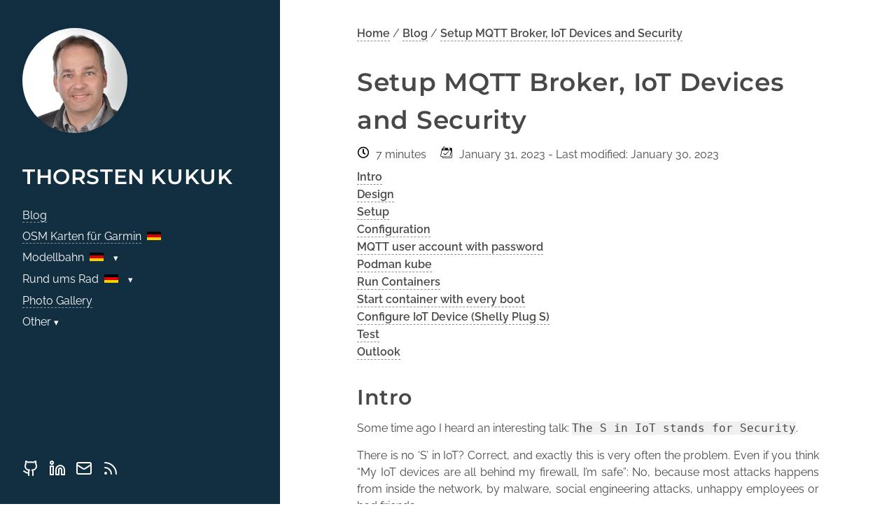

--- FILE ---
content_type: text/html
request_url: https://www.thkukuk.de/blog/mqtt-broker/
body_size: 46550
content:
<!DOCTYPE html>
<html lang='en-US'>
<head>
  <title>Setup MQTT Broker, IoT Devices and Security - Thorsten Kukuk</title>
  <link rel='canonical' href='https://www.thkukuk.de/blog/mqtt-broker/'>
  <meta charset='utf-8'>
  <meta name='viewport' content='width=device-width, initial-scale=1'>
  <meta name='description' content='In this blog I will explain how to setup a MQTT Broker in a secure way, so that IoT devices can subscribe to it and publish their sensor data.'>
  <meta name='author' content="Thorsten Kukuk">
  <link rel="shortcut icon" href="/favicon.ico" type="image/x-icon">
  <link rel="icon" href="/favicon.ico" type="image/x-icon">

  <meta name="generator" content="Hugo 0.152.1">

  <link rel="stylesheet" href="/assets/css/pure.min.78952ee5dd9276ac4340820272c9abb298d664cb5896e3aa988d11a822f36db9.css" integrity="sha256-eJUu5d2SdqxDQIICcsmrspjWZMtYluOqmI0RqCLzbbk=" media="screen">
  <link rel="stylesheet" href="/assets/css/custom-pure.min.2e5bbb945b623e3ab9ba6fbfe18be2c76762c5fa27a34138295d750b1bf294e7.css" integrity="sha256-Llu7lFtiPjq5um&#43;/4Yvix2dixfono0E4KV11CxvylOc=" media="screen">


  <link rel="stylesheet" href="/assets/css/figure.css" media="screen">


  
<link rel="preload" as="font" href="/assets/fonts/montserrat-v25-latin-regular.woff2" type="font/woff2" crossorigin="anonymous">
<link rel="preload" as="font" href="/assets/fonts/montserrat-v25-latin-regular.woff" type="font/woff" crossorigin="anonymous">
<link rel="preload" as="font" href="/assets/fonts/montserrat-v25-latin-500.woff2" type="font/woff2" crossorigin="anonymous">
<link rel="preload" as="font" href="/assets/fonts/montserrat-v25-latin-500.woff" type="font/woff" crossorigin="anonymous">
<link rel="preload" as="font" href="/assets/fonts/montserrat-v25-latin-600.woff2" type="font/woff2" crossorigin="anonymous">
<link rel="preload" as="font" href="/assets/fonts/montserrat-v25-latin-600.woff" type="font/woff" crossorigin="anonymous">
<link rel="preload" as="font" href="/assets/fonts/raleway-v28-latin-regular.woff2" type="font/woff2" crossorigin="anonymous">
<link rel="preload" as="font" href="/assets/fonts/raleway-v28-latin-regular.woff" type="font/woff" crossorigin="anonymous">
<link rel="preload" as="font" href="/assets/fonts/raleway-v28-latin-600.woff2" type="font/woff2" crossorigin="anonymous">
<link rel="preload" as="font" href="/assets/fonts/raleway-v28-latin-600.woff" type="font/woff" crossorigin="anonymous">
<link rel="preload" as="font" href="/assets/fonts/raleway-v28-latin-italic.woff2" type="font/woff2" crossorigin="anonymous">
<link rel="preload" as="font" href="/assets/fonts/raleway-v28-latin-italic.woff" type="font/woff" crossorigin="anonymous">

<style type="text/css" media="screen">
 
@font-face {
  font-family: 'Montserrat';
  font-style: normal;
  font-weight: 400;
  src: local(''),
       url('/assets/fonts/montserrat-v25-latin-regular.woff2') format('woff2'),  
       url('/assets/fonts/montserrat-v25-latin-regular.woff') format('woff');  
  font-display: swap;
}
 
@font-face {
  font-family: 'Montserrat';
  font-style: normal;
  font-weight: 500;
  src: local(''),
       url('/assets/fonts/montserrat-v25-latin-500.woff2') format('woff2'),  
       url('/assets/fonts/montserrat-v25-latin-500.woff') format('woff');  
  font-display: swap;
}
 
@font-face {
  font-family: 'Montserrat';
  font-style: normal;
  font-weight: 600;
  src: local(''),
       url('/assets/fonts/montserrat-v25-latin-600.woff2') format('woff2'),  
       url('/assets/fonts/montserrat-v25-latin-600.woff') format('woff');  
  font-display: swap;
}

 
@font-face {
  font-family: 'Raleway';
  font-style: normal;
  font-weight: 400;
  src: local(''),
       url('/assets/fonts/raleway-v28-latin-regular.woff2') format('woff2'),  
       url('/assets/fonts/raleway-v28-latin-regular.woff') format('woff');  
  font-display: swap;
}
 
@font-face {
  font-family: 'Raleway';
  font-style: normal;
  font-weight: 600;
  src: local(''),
       url('/assets/fonts/raleway-v28-latin-600.woff2') format('woff2'),  
       url('/assets/fonts/raleway-v28-latin-600.woff') format('woff');  
  font-display: swap;
}
 
@font-face {
  font-family: 'Raleway';
  font-style: italic;
  font-weight: 400;
  src: local(''),
       url('/assets/fonts/raleway-v28-latin-italic.woff2') format('woff2'),  
       url('/assets/fonts/raleway-v28-latin-italic.woff') format('woff');  
  font-display: swap;
}
</style>

  <meta property="og:url" content="https://www.thkukuk.de/blog/mqtt-broker/">
  <meta property="og:site_name" content="Thorsten Kukuk">
  <meta property="og:title" content="Setup MQTT Broker, IoT Devices and Security">
  <meta property="og:description" content="In this blog I will explain how to setup a MQTT Broker in a secure way, so that IoT devices can subscribe to it and publish their sensor data.">
  <meta property="og:locale" content="en_US">
  <meta property="og:type" content="article">
    <meta property="article:section" content="blog">
    <meta property="article:published_time" content="2023-01-31T17:12:34+01:00">
    <meta property="article:modified_time" content="2023-01-30T14:39:05+01:00">
    <meta property="article:tag" content="MQTT">
    <meta property="article:tag" content="Container">
    <meta property="article:tag" content="IoT">
    <meta property="article:tag" content="Security">
    <meta property="article:tag" content="Podman">
    <meta property="article:tag" content="MicroOS">

  
  <meta itemprop="name" content="Setup MQTT Broker, IoT Devices and Security">
  <meta itemprop="description" content="In this blog I will explain how to setup a MQTT Broker in a secure way, so that IoT devices can subscribe to it and publish their sensor data.">
  <meta itemprop="datePublished" content="2023-01-31T17:12:34+01:00">
  <meta itemprop="dateModified" content="2023-01-30T14:39:05+01:00">
  <meta itemprop="wordCount" content="1486">
  <meta itemprop="keywords" content="MQTT,Container,IoT,Security,Podman,MicroOS,Linux">
</head>
<body>
  <div id="layout" class="pure-g">
    <div id="nav" class="pure-u">
  <div class="hamburger" onclick="toggleMenu(this)">
    <div class="bar1"></div>
    <div class="bar2"></div>
    <div class="bar3"></div>
  </div>

  <div class="nav-inner">
    <div class="pure-menu">
      <div class="pure-menu-heading">
        <a href="/"><img src='/images/Kukuk-Portrait-256x256.webp' alt="Profile Thorsten Kukuk" class="rounded-logo"></a>
        <h2>Thorsten Kukuk</h2></div>

      <ul class="pure-menu-list">
      
        <li class="pure-menu-item">
        
          <a href="/blog/" class="pure-menu-link">Blog</a>
          
        
        </li>
      
        <li class="pure-menu-item">
        
          <a href="/osm/" class="pure-menu-link">OSM Karten für Garmin</a>
          
            <span class="icon">&nbsp;<svg xmlns="http://www.w3.org/2000/svg" width="20" height="12" viewBox="0 0 5 3">
	<desc>Flag of Germany</desc>
        <!-- black_stripe, red_strip, gold_stripe -->
	<rect width="5" height="3" y="0" x="0" fill="#000"/>
	<rect width="5" height="2" y="1" x="0" fill="#D00"/>
	<rect width="5" height="1" y="2" x="0" fill="#FFCE00"/>
</svg>
</span>
          
        
        </li>
      
        <li class="pure-menu-item">
        
          <div class="pure-menu-link dropdown-btn">Modellbahn
          
            <span class="icon">&nbsp;<svg xmlns="http://www.w3.org/2000/svg" width="20" height="12" viewBox="0 0 5 3">
	<desc>Flag of Germany</desc>
        <!-- black_stripe, red_strip, gold_stripe -->
	<rect width="5" height="3" y="0" x="0" fill="#000"/>
	<rect width="5" height="2" y="1" x="0" fill="#D00"/>
	<rect width="5" height="1" y="2" x="0" fill="#FFCE00"/>
</svg>
</span>
          
          </div>
          <ul class="dropdown-container">
            
            <li class="pure-menu-item">
              <a href="/Modellbahn/Galerie/" class="pure-menu-link">Galerie</a>
              
            </li>
            
            <li class="pure-menu-item">
              <a href="/Modellbahn/CS3-Icons/" class="pure-menu-link">Icons für die Central Station 3 (CS3)</a>
              
            </li>
            
            <li class="pure-menu-item">
              <a href="/Modellbahn/CS2-Icons/" class="pure-menu-link">Icons für die Central Station 2 (CS2)</a>
              
            </li>
            
            <li class="pure-menu-item">
              <a href="/Modellbahn/Gleisplaene/" class="pure-menu-link">Gleispläne</a>
              
            </li>
            
            <li class="pure-menu-item">
              <a href="/Modellbahn/doc/" class="pure-menu-link">Berichte</a>
              
            </li>
            
          </ul>
	
        </li>
      
        <li class="pure-menu-item">
        
          <div class="pure-menu-link dropdown-btn">Rund ums Rad
          
            <span class="icon">&nbsp;<svg xmlns="http://www.w3.org/2000/svg" width="20" height="12" viewBox="0 0 5 3">
	<desc>Flag of Germany</desc>
        <!-- black_stripe, red_strip, gold_stripe -->
	<rect width="5" height="3" y="0" x="0" fill="#000"/>
	<rect width="5" height="2" y="1" x="0" fill="#D00"/>
	<rect width="5" height="1" y="2" x="0" fill="#FFCE00"/>
</svg>
</span>
          
          </div>
          <ul class="dropdown-container">
            
            <li class="pure-menu-item">
              <a href="/bicycle/Radfahren_in_Fuerth/" class="pure-menu-link">Radfahren in Fürth</a>
              
            </li>
            
            <li class="pure-menu-item">
              <a href="/RVK-Fuerth/" class="pure-menu-link">RVK Fürth</a>
              
            </li>
            
          </ul>
	
        </li>
      
        <li class="pure-menu-item">
        
          <a href="/gallery/" class="pure-menu-link">Photo Gallery</a>
          
        
        </li>
      
        <li class="pure-menu-item">
        
          <div class="pure-menu-link dropdown-btn">Other
          
          </div>
          <ul class="dropdown-container">
            
            <li class="pure-menu-item">
              <a href="/recipes/" class="pure-menu-link">Recipes</a>
              
            </li>
            
            <li class="pure-menu-item">
              <a href="/archive/" class="pure-menu-link">Archive</a>
              
            </li>
            
          </ul>
	
        </li>
      
      </ul>
      <div class="pure-menu-footer">
        <div class="socials">
        
  
    <a href="https://github.com/thkukuk" class="social-link" target="_blank" rel="noopener" >
      <div class="icon">
        
        <span><svg
  xmlns="http://www.w3.org/2000/svg"
  width="24"
  height="24"
  viewBox="0 0 24 24"
  fill="none"
  stroke="currentColor"
  stroke-width="2"
  stroke-linecap="round"
  stroke-linejoin="round"
>
  <path d="M15 22v-4a4.8 4.8 0 0 0-1-3.5c3 0 6-2 6-5.5.08-1.25-.27-2.48-1-3.5.28-1.15.28-2.35 0-3.5 0 0-1 0-3 1.5-2.64-.5-5.36-.5-8 0C6 2 5 2 5 2c-.3 1.15-.3 2.35 0 3.5A5.403 5.403 0 0 0 4 9c0 3.5 3 5.5 6 5.5-.39.49-.68 1.05-.85 1.65-.17.6-.22 1.23-.15 1.85v4" />
  <path d="M9 18c-4.51 2-5-2-7-2" />
</svg>
</span>
        
      </div>
    </a>
  

  
    <a href="https://www.linkedin.com/in/thorsten-kukuk/" class="social-link" target="_blank" rel="noopener" >
      <div class="icon">
        
        <span><svg
  xmlns="http://www.w3.org/2000/svg"
  width="24"
  height="24"
  viewBox="0 0 24 24"
  fill="none"
  stroke="currentColor"
  stroke-width="2"
  stroke-linecap="round"
  stroke-linejoin="round"
>
  <path d="M16 8a6 6 0 0 1 6 6v7h-4v-7a2 2 0 0 0-2-2 2 2 0 0 0-2 2v7h-4v-7a6 6 0 0 1 6-6z" />
  <rect x="2" y="9" width="4" height="12" />
  <circle cx="4" cy="4" r="2" />
</svg>
</span>
        
      </div>
    </a>
  

  
    <a href="mailto:kukuk@thkukuk.de" class="social-link" target="_blank" rel="noopener" >
      <div class="icon">
        
        <span><svg
  xmlns="http://www.w3.org/2000/svg"
  width="24"
  height="24"
  viewBox="0 0 24 24"
  fill="none"
  stroke="currentColor"
  stroke-width="2"
  stroke-linecap="round"
  stroke-linejoin="round"
>
  <rect x="2" y="4" width="20" height="16" rx="2" />
  <path d="m22 7-8.97 5.7a1.94 1.94 0 0 1-2.06 0L2 7" />
</svg>
</span>
        
      </div>
    </a>
  

  
    <a href="/index.xml" class="social-link" target="_blank" rel="noopener" >
      <div class="icon">
        
        <span><svg
  xmlns="http://www.w3.org/2000/svg"
  width="24"
  height="24"
  viewBox="0 0 24 24"
  fill="none"
  stroke="currentColor"
  stroke-width="2"
  stroke-linecap="round"
  stroke-linejoin="round"
>
  <path d="M4 11a9 9 0 0 1 9 9" />
  <path d="M4 4a16 16 0 0 1 16 16" />
  <circle cx="5" cy="19" r="1" />
</svg>
</span>
        
      </div>
    </a>
  


        </div>
      </div>
    </div> 
  </div> 
</div> 

<script>
      function toggleClass(element, className) {
        var classes = element.className.split(/\s+/);
        var length = classes.length;
        var i = 0;

        for (; i < length; i++) {
            if (classes[i] === className) {
                classes.splice(i, 1);
                break;
            }
        }
        
        if (length === classes.length) {
            classes.push(className);
        }

        element.className = classes.join(' ');
      }

      function toggleMenu(x) {
        x.classList.toggle("change");

        var active = 'active';
        var menu = document.getElementById('nav');

        toggleClass(menu, active);
      }
</script>


<script type="text/javascript">

var dropdown = document.getElementsByClassName("dropdown-btn");
var i;

for (i = 0; i < dropdown.length; i++) {
  dropdown[i].addEventListener("click", function() {
    this.classList.toggle("active");
    var dropdownContent = this.nextElementSibling;
    if (dropdownContent.style.display === "block") {
      dropdownContent.style.display = "none";
    } else {
      dropdownContent.style.display = "block";
    }
  });
}
</script>

    <div class="pure-u-1-24 pure-u-xl-3-24"></div>
    <div class="pure-u-11-12 pure-u-xl-18-24">
      <div class="breadcrumb">
        
      <span>
        <a href="/">Home</a> / 
      </span>
      <span>
        <a href="/blog/">Blog</a> / 
      </span>
      <span class="active">
        <a href="/blog/mqtt-broker/">Setup MQTT Broker, IoT Devices and Security</a>
      </span>
      </div>
      <main id="content" class="blog">


<h1>Setup MQTT Broker, IoT Devices and Security</h1>
<div class="reading-time">
  <div class="icon">
  <svg width="18px" height="18px" viewBox="0 0 115 115" xmlns="http://www.w3.org/2000/svg" aria-hidden="true" role="img">
  <path d="M57.5 11C29.05 11 6 34.05 6 62.5S29.05 114 57.5 114 109 90.95 109 62.5 85.95 11 57.5 11zm0 93.032c-22.947 0-41.532-18.585-41.532-41.532 0-22.947 18.585-41.532 41.532-41.532 22.947 0 41.532 18.585 41.532 41.532 0 22.947-18.585 41.532-41.532 41.532zm12.833-21.68L52.703 69.54a2.508 2.508 0 0 1-1.018-2.015V33.427a2.5 2.5 0 0 1 2.492-2.492h6.646a2.5 2.5 0 0 1 2.492 2.492v29.426l13.871 10.092c1.122.81 1.35 2.368.54 3.49l-3.904 5.377a2.51 2.51 0 0 1-3.489.54z"/>
  </svg>
</div>

  <span>7 minutes</span>
</div><div class="published-date">
  <div class="icon">
  <svg width="18px" height="18px" viewBox="0 0 115 115" xmlns="http://www.w3.org/2000/svg" aria-hidden="true" role="img">
  <path d="M77.577 51.23a1.807 1.807 0 0 0-2.2.342l-27.562 27.79a1.807 1.807 0 0 1-2.2.342l-14.008-9.702a1.807 1.807 0 0 0-2.2.342l-1.952 1.968c-.287.22-.456.568-.455.936.001.37.172.716.46.934L45.637 86.77a1.807 1.807 0 0 0 2.2-.342l31.709-31.97c.287-.22.456-.567.455-.936a1.175 1.175 0 0 0-.46-.933l-1.963-1.36z"/>
  <path d="M97.304 20H80.512c-.041.34-.063.683-.064 1.026a5.986 5.986 0 0 0 1.256 4.1c.054.003.103.02.157.025a4.881 4.881 0 0 1 1.865-.025c3.05.562 4.984 3.907 4.32 7.47-.666 3.563-3.678 5.996-6.728 5.433a4.932 4.932 0 0 1-2.437-1.258c-6.018-1.378-10.445-7.795-10.445-15.745 0-.347.023-.685.04-1.026H34.579c-.041.34-.063.683-.064 1.026a5.986 5.986 0 0 0 1.256 4.1c.054.003.103.02.157.025a4.881 4.881 0 0 1 1.865-.025c3.05.562 4.984 3.907 4.32 7.47-.666 3.563-3.678 5.996-6.728 5.433a4.932 4.932 0 0 1-2.437-1.258c-6.018-1.378-10.445-7.795-10.445-15.745 0-.22.019-.434.025-.652a9.788 9.788 0 0 0-5.697 4.471 9.683 9.683 0 0 0-2.65 4.764L1.158 92.871c-.965 4.689 2.6 8.503 7.948 8.503h6.334v2.673c-.077 5.41 4.263 9.861 9.705 9.953h72.16c5.438-.095 9.774-4.546 9.694-9.953V29.953c.08-5.407-4.256-9.858-9.695-9.953zM10.078 96.653c-2.378 0-3.964-1.697-3.535-3.782L16.637 43.84h80.787L87.331 92.871a5.254 5.254 0 0 1-5.091 3.782H10.078zm91.535 7.394c.036 2.403-1.891 4.382-4.308 4.424h-72.16c-2.42-.04-4.352-2.018-4.32-4.424v-2.673h60.443c5.348 0 10.484-3.814 11.449-8.503l8.897-43.215v54.391z"/>
  <path d="M34.814 33c1.243 0 2.251-1.057 2.251-2.36 0-1.305-1.008-2.362-2.25-2.362-2.04 0-4.313-3.194-4.313-7.778s2.272-7.778 4.312-7.778c1.227 0 2.536 1.163 3.386 3.084H43C41.716 11.19 38.578 8 34.814 8 29.871 8 26 13.49 26 20.5c0 7.009 3.871 12.5 8.814 12.5z"/>
  </svg>
</div>

  <span>January 31, 2023</span>
    <span>- Last modified: January 30, 2023</span>
  </div>
<nav id="TableOfContents">
  <ul>
    <li><a href="#intro">Intro</a></li>
    <li><a href="#design">Design</a></li>
    <li><a href="#setup">Setup</a></li>
    <li><a href="#configuration">Configuration</a></li>
    <li><a href="#mqtt-user-account-with-password">MQTT user account with password</a></li>
    <li><a href="#podman-kube">Podman kube</a></li>
    <li><a href="#run-containers">Run Containers</a></li>
    <li><a href="#start-container-with-every-boot">Start container with every boot</a></li>
    <li><a href="#configure-iot-device-shelly-plug-s">Configure IoT Device (Shelly Plug S)</a></li>
    <li><a href="#test">Test</a></li>
    <li><a href="#outlook">Outlook</a></li>
  </ul>
</nav><h2 id="intro">Intro</h2>
<p>Some time ago I heard an interesting talk: <code>The S in IoT stands for Security</code>.</p>
<p>There is no &lsquo;S&rsquo; in IoT? Correct, and exactly this is very often the problem. Even if you think &ldquo;My IoT devices are all behind my firewall, I&rsquo;m safe&rdquo;: No, because most attacks happens from inside the network, by malware, social engineering attacks, unhappy employees or bad friends, &hellip;</p>
<p>So my goal is, to setup my MQTT broker which is as safe as possible. So you need to authenticate the client to publish or subscribe to topics. And of course we don&rsquo;t want that the password is transferred in plaintext over the network, so we provide TLS encryption.</p>
<p>Knowing about the problem, that most of my IoT devices are not able to use TLS 😒 (especially my Shelly devices), the challenge is to setup the MQTT broker in a way that it works with TLS and without. And additional it is necessary to put this IoT devices into a separate network, where nobody else has access too.</p>
<h2 id="design">Design</h2>
<p>In the last blog I talked already how to setup <a href="../prometheus_grafana/" >Prometheus &amp; Grafana</a>

 as containers, now I need a MQTT broker, since Prometheus is not able to scrape most of my IoT devices. Again, the MQTT broker should run in a container like Prometheus and Grafana, managed by <a href="https://manpages.opensuse.org/podman-kube.1" target="_blank" >podman kube</a>

 and run of course on <a href="https://microos.opensuse.org/" target="_blank" >openSUSE MicroOS</a>

.</p>
<p>So the big picture is, depending on the device:</p>
<ul>
<li>IoT device sends data to the MQTT Broker
<ul>
<li>a process collects the messages and exports them as metrics for <a href="https://prometheus.io/" target="_blank" >Prometheus</a>

</li>
<li>a process collects the messages and stores them in a timeseries database like <a href="https://en.wikipedia.org/wiki/InfluxDB" target="_blank" >InfluxDB</a>

</li>
</ul>
</li>
<li><a href="https://grafana.com/" target="_blank" >Grafana</a>

 uses Prometheus and InfluxDB as datasources</li>
</ul>
<p>Why Prometheus and InfluxDB? Many of my devices send only a new MQTT message with new values, if the difference to the old value is big enough. This can take several hours (or even days), something where I have big problems to handle that with Prometheus, which scrapes the metrics in a regular interval. In my experience, InfluxDB is also better suited if you want to measure the power created by our balcony power plant.</p>
<h2 id="setup">Setup</h2>
<p>I used <a href="https://mosquitto.org/" target="_blank" >Mosquitto</a>

 as MQTT Broker. The mosquitto process does not run as root, but a special user in the container, like we had already with Grafana. So let&rsquo;s create a system user for this user ID, so that it does not come to a clash and somebody else is allowed to read and modify the MQTT data:</p>
<div class="highlight"><pre tabindex="0" style="background-color:#f0f0f0;-moz-tab-size:4;-o-tab-size:4;tab-size:4;"><code class="language-bash" data-lang="bash"><span style="display:flex;"><span>useradd -u <span style="color:#40a070">1883</span> -r mqtt -d /srv/mosquitto</span></span></code></pre></div>
<p>For the certificate I use <a href="https://letsencrypt.org/" target="_blank" >Let&rsquo;s Encrypt</a>

, since I had already one for the machine. Not using a self signed certificate has the advantage, that the possibility that an IoT device will accept it is much higher. Else you need to teach the IoT device about your own key so that it trust it.</p>
<p>My directroy structure looks like:
<div class="highlight"><pre tabindex="0" style="background-color:#f0f0f0;-moz-tab-size:4;-o-tab-size:4;tab-size:4;"><code class="language-plaintext" data-lang="plaintext"><span style="display:flex;"><span>/srv/
</span></span><span style="display:flex;"><span>  ├── mosquitto/config -&gt; for configuration and password file
</span></span><span style="display:flex;"><span>  ├── mosquitto/data/ -&gt; for the persistent data
</span></span><span style="display:flex;"><span>  ├── mosquitto/log/ -&gt; for the log files
</span></span><span style="display:flex;"><span>  └── certbot/... -&gt; for the certificate</span></span></code></pre></div></p>
<h2 id="configuration">Configuration</h2>
<p>My mosquitto configuration file <code>/srv/mosquitto/config/mosquitto.conf</code> looks like:</p>
<div class="highlight"><pre tabindex="0" style="background-color:#f0f0f0;-moz-tab-size:4;-o-tab-size:4;tab-size:4;"><code class="language-plaintext" data-lang="plaintext"><span style="display:flex;"><span>listener 1883
</span></span><span style="display:flex;"><span>
</span></span><span style="display:flex;"><span>listener 8883
</span></span><span style="display:flex;"><span>certfile /mosquitto/certs/live/mqtt.example.com/cert.pem
</span></span><span style="display:flex;"><span>keyfile /mosquitto/certs/live/mqtt.example.com/privkey.pem
</span></span><span style="display:flex;"><span>cafile /mosquitto/certs/live/mqtt.example.com/fullchain.pem
</span></span><span style="display:flex;"><span>
</span></span><span style="display:flex;"><span>persistence true
</span></span><span style="display:flex;"><span>persistence_location /mosquitto/data
</span></span><span style="display:flex;"><span>
</span></span><span style="display:flex;"><span>log_dest stdout
</span></span><span style="display:flex;"><span>log_dest file /mosquitto/log/mosquitto.log
</span></span><span style="display:flex;"><span>
</span></span><span style="display:flex;"><span>connection_messages true
</span></span><span style="display:flex;"><span>log_timestamp true
</span></span><span style="display:flex;"><span>
</span></span><span style="display:flex;"><span>password_file /mosquitto/config/password.txt</span></span></code></pre></div>
<p>It&rsquo;s good to know, that the main directory of mosquitto inside the container is <code>/mosquitto</code>, so everything is mapped into subdirectories of that directory.</p>
<p>At first we listen to port <code>1883</code>. This is the default port for unencrypted connections. <code>8883</code> is the standard port for TLS encrypted connections. So we need to specify, where to find the certificate to use for this. In my case, everything for this is stored in <code>/srv/ceertbot/etc</code>, so I mount this directory inside the container on <code>/mosquitto/certs</code>.</p>
<p>As I don&rsquo;t want to loose data if I restart the container or reboot the server, I set <code>persistence</code> to true, which means all connection, subscription and message data will be written to the disk at the location specified by <code>persistence_location</code>.</p>
<p>The log messages are printed on stdout and in a log file, which can be found on disk in <code>/srv/mosquitto/log</code>.</p>
<p>To have an overview, who connects to the server, connections are logged, too.</p>
<p>The last entry is the password file.</p>
<h2 id="mqtt-user-account-with-password">MQTT user account with password</h2>
<p>The MQTT broker should be configured to require client authentication via username and password, so that not everybody can connect to it. The username and password combination is transmitted in <strong>clear text</strong>, that&rsquo;s why it is so important to secure the connection with TLS (see above).</p>
<p>However having username/password authentication does provide an easy way of restricting access to the broker.</p>
<p>The username can also be used in restricting access to topics using an ACL (Access control list). For this reason it is important to not only generate one username/password pair, but devide your MQTT clients in usefull groups and give them an own username/password, depending on the access they really need.</p>
<p>To create accounts, we need to create at first an empty password file (we could let <code>mosquitto_passwd</code> do that, but if you call that several times to create different accounts, there is the risk to overwrite all existing entries). Afterwards we run <code>mosquitto_passwd</code> from the mosquitto MQTT container to create the entry. With this command, the file <code>password.txt</code> with the username/password pairs can be found in <code>/srv/mosquitto/config/password.txt</code>:</p>
<div class="highlight"><pre tabindex="0" style="background-color:#f0f0f0;-moz-tab-size:4;-o-tab-size:4;tab-size:4;"><code class="language-bash" data-lang="bash"><span style="display:flex;"><span>touch /srv/mosquitto/config/password.txt
</span></span><span style="display:flex;"><span>podman run --rm -it -v /srv/mosquitto/config:/mosquitto/config docker.io/eclipse-mosquitto mosquitto_passwd /mosquitto/config/password.txt new_user
</span></span><span style="display:flex;"><span>Password: &lt;enter password&gt;
</span></span><span style="display:flex;"><span>Reenter password: &lt;repeat password&gt;
</span></span><span style="display:flex;"><span>cat /srv/mosquitto/config/password.txt
</span></span><span style="display:flex;"><span>new_user:<span style="color:#bb60d5">$7$101$D5Vz</span>+tneE24AWVvK<span style="color:#bb60d5">$j5cYjVaIQnRnA5o75aqRwNrMCE740VMGB1Qtpr9irEehgb</span>/rMLsbVAKVyncdGmqSL3v8L1b9c+IrtRIjRL0eAg<span style="color:#666">==</span></span></span></code></pre></div>
<h2 id="podman-kube">Podman kube</h2>
<p>For various features I need <a href="https://podman.io" target="_blank" >Podman</a>

 as container runtime. Podman comes with a very nice feature: <a href="https://manpages.opensuse.org/podman-pod.1" target="_blank" >podman pod</a>

 and <a href="https://manpages.opensuse.org/podman-kube.1" target="_blank" >podman kube</a>

, which uses kubernetes yaml files, at least if they don&rsquo;t use too advanced features.</p>
<p>The <code>mqtt.yaml</code> for <code>podman kube play</code> file looks like:</p>
<div class="highlight"><pre tabindex="0" style="background-color:#f0f0f0;-moz-tab-size:4;-o-tab-size:4;tab-size:4;"><code class="language-yaml" data-lang="yaml"><span style="display:flex;"><span><span style="color:#062873;font-weight:bold">apiVersion</span>:<span style="color:#bbb"> </span>v1<span style="color:#bbb">
</span></span></span><span style="display:flex;"><span><span style="color:#bbb"></span><span style="color:#062873;font-weight:bold">kind</span>:<span style="color:#bbb"> </span>Pod<span style="color:#bbb">
</span></span></span><span style="display:flex;"><span><span style="color:#bbb"></span><span style="color:#062873;font-weight:bold">metadata</span>:<span style="color:#bbb">
</span></span></span><span style="display:flex;"><span><span style="color:#bbb">  </span><span style="color:#062873;font-weight:bold">labels</span>:<span style="color:#bbb">
</span></span></span><span style="display:flex;"><span><span style="color:#bbb">    </span><span style="color:#062873;font-weight:bold">app</span>:<span style="color:#bbb"> </span>mqtt<span style="color:#bbb">
</span></span></span><span style="display:flex;"><span><span style="color:#bbb">  </span><span style="color:#062873;font-weight:bold">name</span>:<span style="color:#bbb"> </span>mqtt<span style="color:#bbb">
</span></span></span><span style="display:flex;"><span><span style="color:#bbb"></span><span style="color:#062873;font-weight:bold">spec</span>:<span style="color:#bbb">
</span></span></span><span style="display:flex;"><span><span style="color:#bbb">  </span><span style="color:#062873;font-weight:bold">containers</span>:<span style="color:#bbb">
</span></span></span><span style="display:flex;"><span><span style="color:#bbb">  </span>- <span style="color:#062873;font-weight:bold">name</span>:<span style="color:#bbb"> </span>broker<span style="color:#bbb">
</span></span></span><span style="display:flex;"><span><span style="color:#bbb">    </span><span style="color:#062873;font-weight:bold">image</span>:<span style="color:#bbb"> </span>docker.io/eclipse-mosquitto<span style="color:#bbb">
</span></span></span><span style="display:flex;"><span><span style="color:#bbb">    </span><span style="color:#062873;font-weight:bold">ports</span>:<span style="color:#bbb">
</span></span></span><span style="display:flex;"><span><span style="color:#bbb">    </span>- <span style="color:#062873;font-weight:bold">containerPort</span>:<span style="color:#bbb"> </span><span style="color:#40a070">1883</span><span style="color:#bbb">
</span></span></span><span style="display:flex;"><span><span style="color:#bbb">      </span><span style="color:#062873;font-weight:bold">hostPort</span>:<span style="color:#bbb"> </span><span style="color:#40a070">1883</span><span style="color:#bbb">
</span></span></span><span style="display:flex;"><span><span style="color:#bbb">    </span>- <span style="color:#062873;font-weight:bold">containerPort</span>:<span style="color:#bbb"> </span><span style="color:#40a070">8883</span><span style="color:#bbb">
</span></span></span><span style="display:flex;"><span><span style="color:#bbb">      </span><span style="color:#062873;font-weight:bold">hostPort</span>:<span style="color:#bbb"> </span><span style="color:#40a070">8883</span><span style="color:#bbb">
</span></span></span><span style="display:flex;"><span><span style="color:#bbb">    </span><span style="color:#062873;font-weight:bold">volumeMounts</span>:<span style="color:#bbb">
</span></span></span><span style="display:flex;"><span><span style="color:#bbb">    </span>- <span style="color:#062873;font-weight:bold">mountPath</span>:<span style="color:#bbb"> </span>/mosquitto/config<span style="color:#bbb">
</span></span></span><span style="display:flex;"><span><span style="color:#bbb">      </span><span style="color:#062873;font-weight:bold">name</span>:<span style="color:#bbb"> </span>srv-mosquitto-config-host-0<span style="color:#bbb">
</span></span></span><span style="display:flex;"><span><span style="color:#bbb">    </span>- <span style="color:#062873;font-weight:bold">mountPath</span>:<span style="color:#bbb"> </span>/mosquitto/data<span style="color:#bbb">
</span></span></span><span style="display:flex;"><span><span style="color:#bbb">      </span><span style="color:#062873;font-weight:bold">name</span>:<span style="color:#bbb"> </span>srv-mosquitto-data-host-0<span style="color:#bbb">
</span></span></span><span style="display:flex;"><span><span style="color:#bbb">    </span>- <span style="color:#062873;font-weight:bold">mountPath</span>:<span style="color:#bbb"> </span>/mosquitto/log<span style="color:#bbb">
</span></span></span><span style="display:flex;"><span><span style="color:#bbb">      </span><span style="color:#062873;font-weight:bold">name</span>:<span style="color:#bbb"> </span>srv-mosquitto-log-host-0<span style="color:#bbb">
</span></span></span><span style="display:flex;"><span><span style="color:#bbb">    </span>- <span style="color:#062873;font-weight:bold">mountPath</span>:<span style="color:#bbb"> </span>/mosquitto/certs<span style="color:#bbb">
</span></span></span><span style="display:flex;"><span><span style="color:#bbb">      </span><span style="color:#062873;font-weight:bold">name</span>:<span style="color:#bbb"> </span>srv-mosquitto-certs-host-0<span style="color:#bbb">
</span></span></span><span style="display:flex;"><span><span style="color:#bbb">    </span><span style="color:#062873;font-weight:bold">resources</span>:<span style="color:#bbb"> </span>{}<span style="color:#bbb">
</span></span></span><span style="display:flex;"><span><span style="color:#bbb">    </span><span style="color:#062873;font-weight:bold">securityContext</span>:<span style="color:#bbb">
</span></span></span><span style="display:flex;"><span><span style="color:#bbb">      </span><span style="color:#062873;font-weight:bold">capabilities</span>:<span style="color:#bbb">
</span></span></span><span style="display:flex;"><span><span style="color:#bbb">        </span><span style="color:#062873;font-weight:bold">drop</span>:<span style="color:#bbb">
</span></span></span><span style="display:flex;"><span><span style="color:#bbb">        </span>- CAP_MKNOD<span style="color:#bbb">
</span></span></span><span style="display:flex;"><span><span style="color:#bbb">        </span>- CAP_NET_RAW<span style="color:#bbb">
</span></span></span><span style="display:flex;"><span><span style="color:#bbb">        </span>- CAP_AUDIT_WRITE<span style="color:#bbb">
</span></span></span><span style="display:flex;"><span><span style="color:#bbb">      </span><span style="color:#062873;font-weight:bold">privileged</span>:<span style="color:#bbb"> </span><span style="color:#007020;font-weight:bold">false</span><span style="color:#bbb">
</span></span></span><span style="display:flex;"><span><span style="color:#bbb">  </span><span style="color:#062873;font-weight:bold">restartPolicy</span>:<span style="color:#bbb"> </span>unless-stopped<span style="color:#bbb">
</span></span></span><span style="display:flex;"><span><span style="color:#bbb">  </span><span style="color:#062873;font-weight:bold">volumes</span>:<span style="color:#bbb">
</span></span></span><span style="display:flex;"><span><span style="color:#bbb">  </span>- <span style="color:#062873;font-weight:bold">hostPath</span>:<span style="color:#bbb">
</span></span></span><span style="display:flex;"><span><span style="color:#bbb">      </span><span style="color:#062873;font-weight:bold">path</span>:<span style="color:#bbb"> </span>/srv/mosquitto/config<span style="color:#bbb">
</span></span></span><span style="display:flex;"><span><span style="color:#bbb">      </span><span style="color:#062873;font-weight:bold">type</span>:<span style="color:#bbb"> </span>Directory<span style="color:#bbb">
</span></span></span><span style="display:flex;"><span><span style="color:#bbb">    </span><span style="color:#062873;font-weight:bold">name</span>:<span style="color:#bbb"> </span>srv-mosquitto-config-host-0<span style="color:#bbb">
</span></span></span><span style="display:flex;"><span><span style="color:#bbb">  </span>- <span style="color:#062873;font-weight:bold">hostPath</span>:<span style="color:#bbb">
</span></span></span><span style="display:flex;"><span><span style="color:#bbb">      </span><span style="color:#062873;font-weight:bold">path</span>:<span style="color:#bbb"> </span>/srv/mosquitto/data<span style="color:#bbb">
</span></span></span><span style="display:flex;"><span><span style="color:#bbb">      </span><span style="color:#062873;font-weight:bold">type</span>:<span style="color:#bbb"> </span>Directory<span style="color:#bbb">
</span></span></span><span style="display:flex;"><span><span style="color:#bbb">    </span><span style="color:#062873;font-weight:bold">name</span>:<span style="color:#bbb"> </span>srv-mosquitto-data-host-0<span style="color:#bbb">
</span></span></span><span style="display:flex;"><span><span style="color:#bbb">  </span>- <span style="color:#062873;font-weight:bold">hostPath</span>:<span style="color:#bbb">
</span></span></span><span style="display:flex;"><span><span style="color:#bbb">      </span><span style="color:#062873;font-weight:bold">path</span>:<span style="color:#bbb"> </span>/srv/mosquitto/log<span style="color:#bbb">
</span></span></span><span style="display:flex;"><span><span style="color:#bbb">      </span><span style="color:#062873;font-weight:bold">type</span>:<span style="color:#bbb"> </span>Directory<span style="color:#bbb">
</span></span></span><span style="display:flex;"><span><span style="color:#bbb">    </span><span style="color:#062873;font-weight:bold">name</span>:<span style="color:#bbb"> </span>srv-mosquitto-log-host-0<span style="color:#bbb">
</span></span></span><span style="display:flex;"><span><span style="color:#bbb">  </span>- <span style="color:#062873;font-weight:bold">hostPath</span>:<span style="color:#bbb">
</span></span></span><span style="display:flex;"><span><span style="color:#bbb">      </span><span style="color:#062873;font-weight:bold">path</span>:<span style="color:#bbb"> </span>/srv/certbot/etc<span style="color:#bbb">
</span></span></span><span style="display:flex;"><span><span style="color:#bbb">      </span><span style="color:#062873;font-weight:bold">type</span>:<span style="color:#bbb"> </span>Directory<span style="color:#bbb">
</span></span></span><span style="display:flex;"><span><span style="color:#bbb">    </span><span style="color:#062873;font-weight:bold">name</span>:<span style="color:#bbb"> </span>srv-mosquitto-certs-host-0<span style="color:#bbb">
</span></span></span><span style="display:flex;"><span><span style="color:#bbb"></span><span style="color:#062873;font-weight:bold">status</span>:<span style="color:#bbb"> </span>{}</span></span></code></pre></div>
<p>This configuration uses the upstream mosquitto MQTT broker container. We open port 1883 for unencrypted MQTT connections and port 8883 for MQTT over TLS. Additional we have four volumes:</p>
<ul>
<li>for configuration and password file</li>
<li>for persistent data</li>
<li>for log files</li>
<li>for the Let&rsquo;s Encrypt certificates</li>
</ul>
<p>That&rsquo;s already all we need.</p>
<h2 id="run-containers">Run Containers</h2>
<p>Now we just need to start the containers:
<div class="highlight"><pre tabindex="0" style="background-color:#f0f0f0;-moz-tab-size:4;-o-tab-size:4;tab-size:4;"><code class="language-bash" data-lang="bash"><span style="display:flex;"><span>podman kube play mqtt.yaml</span></span></code></pre></div></p>
<p>The command <code>podman pod ps</code> should show you at least one pod:
<div class="highlight"><pre tabindex="0" style="background-color:#f0f0f0;-moz-tab-size:4;-o-tab-size:4;tab-size:4;"><code class="language-plaintext" data-lang="plaintext"><span style="display:flex;"><span>POD ID        NAME           STATUS      CREATED         INFRA ID      # OF CONTAINERS
</span></span><span style="display:flex;"><span>3e2f71431b37  mqtt           Running     16 seconds ago  bb105b7a6122  2</span></span></code></pre></div></p>
<h2 id="start-container-with-every-boot">Start container with every boot</h2>
<p>While the containers are now running, we need to make sure that they will be started with the next reboot, too. For this, podman comes with a very nice and handy systemd service: <code>podman-kube@.service</code>.
This service will not only start the pod, but also makes sure, that the containers are current and update them if necessary.</p>
<p>The configuration file with complete path is passed as argument. The path needs to be escaped, but for this there is a <code>systemd-escape</code>.</p>
<p>So the final command to enable the systemd service would be:</p>
<div class="highlight"><pre tabindex="0" style="background-color:#f0f0f0;-moz-tab-size:4;-o-tab-size:4;tab-size:4;"><code class="language-bash" data-lang="bash"><span style="display:flex;"><span>systemctl <span style="color:#007020">enable</span> <span style="color:#4070a0">&#34;podman-kube@</span><span style="color:#007020;font-weight:bold">$(</span>systemd-escape /&lt;path&gt;/mqtt.yaml<span style="color:#007020;font-weight:bold">)</span><span style="color:#4070a0">.service&#34;</span></span></span></code></pre></div>
<h2 id="configure-iot-device-shelly-plug-s">Configure IoT Device (Shelly Plug S)</h2>
<p>We have a MQTT broker, now we need an IoT device, which sends something to it 😉
I used a Shelly Plug S for the beginning. Below &ldquo;Internet &amp; Security&rdquo; and &ldquo;ADVANCED - DEVELOPER SETTINGS&rdquo; you can enable MQTT.</p>

<link rel="stylesheet" href=/assets/css/hugo-easy-gallery.css /><div class="pswp-gallery" id="photoswipe5-gallery">
<div class="box" >
  <figure  itemprop="associatedMedia" itemscope itemtype="http://schema.org/ImageObject">
    <div class="pswp-gallery__item" style="background-image: url('/blog/mqtt-broker/Shelly-Plug-S-MQTT_hu_bc9cbc02e7e26d90.png');
                            background-repeat: no-repeat;
                            background-size: 611px 800px" >
      <a href="/blog/mqtt-broker/Shelly-Plug-S-MQTT.png"
         data-pswp-width="973"
         data-pswp-height="1274"
         itemprop="contentUrl">
         <img itemprop="thumbnail" src="/blog/mqtt-broker/Shelly-Plug-S-MQTT_hu_bc9cbc02e7e26d90.png" width="611" height="800" alt="Shelly Plug S - MQTT data">
      </a>
      <span class="pswp-caption-content">
        <br><br></span>
    </div>
  </figure>
</div></div>

<p>Fill out the following fields:</p>
<ul>
<li>Username: use the account you created before</li>
<li>Password: the same, use as created above</li>
<li>Server: the name or IP and port of your MQTT server</li>
<li>Use custom MQTT prefix: for easier identification and better parsing of MQTT topics, I give all my IoT devices names which allows me to identify the device.</li>
</ul>
<h2 id="test">Test</h2>
<p>Now, that we have a device sending MQTT messages, we should verify that they reach the MQTT Broker.
For this we start a commandline tool and subscribe to the topics:</p>
<div class="highlight"><pre tabindex="0" style="background-color:#f0f0f0;-moz-tab-size:4;-o-tab-size:4;tab-size:4;"><code class="language-bash" data-lang="bash"><span style="display:flex;"><span>mosquitto_sub -v -h mqtt.example.com -p <span style="color:#40a070">8883</span> -t <span style="color:#4070a0">&#34;#&#34;</span> -u &lt;account name&gt; -P &lt;password&gt;</span></span></code></pre></div>
<p>The <code>-p 8883</code> port option means, we use MQTT over TLS. This is a good first test, if the certificate setup and configuration is correct. The <code>-t &quot;#&quot;</code> means, we subscribe to all topics.</p>
<p>Shortly you should see something like:
<div class="highlight"><pre tabindex="0" style="background-color:#f0f0f0;-moz-tab-size:4;-o-tab-size:4;tab-size:4;"><code class="language-plaintext" data-lang="plaintext"><span style="display:flex;"><span>shellies/shelly-plug-s1/relay/0/power 20.59
</span></span><span style="display:flex;"><span>shellies/shelly-plug-s1/relay/0/energy 61
</span></span><span style="display:flex;"><span>shellies/shelly-plug-s1/relay/0 on
</span></span><span style="display:flex;"><span>shellies/shelly-plug-s1/temperature 22.82
</span></span><span style="display:flex;"><span>shellies/shelly-plug-s1/temperature_f 73.07
</span></span><span style="display:flex;"><span>shellies/shelly-plug-s1/overtemperature 0</span></span></code></pre></div></p>
<p>Which means: it&rsquo;s working 😄</p>
<h2 id="outlook">Outlook</h2>
<p>In the next blogs I will explain how to setup an InfluxDB timeseries database, how to store the data in the database and how to visualize them in Grafana.</p>


    </main>
  </div>
  <div class="pure-u-1-24 pure-u-xl-3-24"></div>
</div> 

<footer>
  <div class="footer pure-g">
    <div class="pure-u-1-24 pure-u-xl-3-24"></div>
    <div class="pure-u-11-12 pure-u-xl-18-24">
      <div class="footer-content">
	<p id="foot-copyright">
          
            Copyright © 2022-2026 Thorsten Kukuk
          
          <a href="#" class="pull-right">↑↑</a>
	</p>
      </div>
    </div>
    <div class="pure-u-1-24 pure-u-xl-3-24"></div>
  </div>
</footer>


  <script type="application/ld+json">
    {
      "@context": "http://schema.org",
      "@type": "BlogPosting",
      "articleSection": "blog",
      "name": "Setup MQTT Broker, IoT Devices and Security",
      "headline": "Setup MQTT Broker, IoT Devices and Security",
      "alternativeHeadline": "",
      "description": "In this blog I will explain how to setup a MQTT Broker in a secure way, so that IoT devices can subscribe to it and publish their sensor data.",
      "inLanguage": "en-US",
      "isFamilyFriendly": "true",
      "mainEntityOfPage": {
        "@type": "WebPage",
        "@id": "https:\/\/www.thkukuk.de\/blog\/mqtt-broker\/"
      },
      "author" : {
        "@type": "Person",
        "name": "Thorsten Kukuk"
      },
      "creator" : {
        "@type": "Person",
        "name": "Thorsten Kukuk"
      },
      "accountablePerson" : {
        "@type": "Person",
        "name": "Thorsten Kukuk"
      },
      "copyrightHolder" : "Thorsten Kukuk",
      "copyrightYear" : "2023",
      "dateCreated": "2023-01-30T14:39:05\u002b01:00",
      "datePublished": "2023-01-31T17:12:34\u002b01:00",
      "dateModified": "2023-01-30T14:39:05\u002b01:00",
      "publisher":{
        "@type":"Organization",
        "name": "Thorsten Kukuk",
        "url": "https://www.thkukuk.de/",
        "logo": {
            "@type": "ImageObject",
            "url": "https:\/\/www.thkukuk.de\/images\/favicon-32x32.png",
            "width":"32",
            "height":"32"
        }
      },
      "url" : "https:\/\/www.thkukuk.de\/blog\/mqtt-broker\/",
      "wordCount" : "1486",
      "genre" : [ ],
      "keywords" : [ "MQTT" , "container" , "IoT" , "Security" , "podman" , "MicroOS" , "Linux" ]
    }
  </script>

</body>
</html>



--- FILE ---
content_type: text/css
request_url: https://www.thkukuk.de/assets/css/custom-pure.min.2e5bbb945b623e3ab9ba6fbfe18be2c76762c5fa27a34138295d750b1bf294e7.css
body_size: 6831
content:
:root{--color:#484848;--color-footer-border:#e3e3e3;--color-footer-content:#777777;--color-menu:#fcfcfd;--background-color:white;--background-color-code:#f0f0f0;--background-color-menu:#112f41;--link-color:#c05b4d;--link-color-hover:#fd3519;--link-color-bottom:#8494a4;--list-link-color:#336699;--font-family-header:"Montserrat", "Helvetica Neue", sans-serif;--font-family-main:"Raleway", "Helvetica Neue", sans-serif;--font-size-main:16px}*{box-sizing:border-box}html{min-height:100%;width:100%}body{margin:0;min-height:100%;background-color:var(--background-color);color:var(--color);font-family:var(--font-family-main);font-size:var(--font-size-main)}@media(max-width:767px){body{line-height:1.7em}}p::selection{background-color:#eaedf0;color:#364049}p{display:block;font-weight:400;font-size:1em;margin-top:0;margin-bottom:15px;line-height:1.5em;text-align:justify}h1,h2,h3,h4,h5{font-family:var(--font-family-header);letter-spacing:.02em;margin-bottom:10px;margin-top:30px;line-height:1.5em}h1{font-size:36px;font-weight:600}h2{font-size:30px;font-weight:600}h3{font-size:24px;font-weight:500}h4{font-size:20px;font-weight:500}.article-list h4{margin-top:20px;margin-bottom:5px}a{line-height:1.6em}a,a:visited,a:link{text-decoration:none;color:inherit;font-weight:600;border-bottom:var(--link-color-bottom)1px dashed;padding-bottom:1px;-webkit-transition:all .2s;-moz-transition:all .2s;-ms-transition:all .2s;-o-transition:all .2s;transition:all .2s}a:hover,a:focus,a:active{color:var(--link-color-hover);text-decoration:none;font-weight:600;border-bottom:var(--link-color-bottom)1px dashed;padding-bottom:1px}a svg,a:visited svg,a:link svg{fill:inherit;-webkit-transition:all .2s;-moz-transition:all .2s;-ms-transition:all .2s;-o-transition:all .2s;transition:all .2s}a:hover svg,a:focus svg,a:active svg{fill:var(--link-color-hover)}li{line-height:1.5em}kbd,pre,code,samp{background-color:var(--background-color-code)}.highlight{background-color:var(--background-color-code);overflow:auto;padding:0 1em}.breadcrumb{display:block;max-width:45em;padding:35px 0 0}#TableOfContents{margin-bottom:20px}#TableOfContents>ul{list-style:none;margin:0;padding:0}#content .gallery-list h2{margin:0}#content .gallery-list a,#content .gallery-list a:hover,#content .gallery-list a:link,#content .gallery-list a:active,#content .gallery-list a:visited,#content .gallery-list a:focus{border-bottom:none;color:inherit}#content .gallery-list img{max-width:100%;border-radius:2px;display:block;box-shadow:0 0 5px var(--color);margin:inherit}#content .gallery-list .image-container{position:relative;max-width:45em;margin-bottom:30px}#content .gallery-list .image-container .gallery-details{opacity:0;display:none;width:100%;padding:2em 1em;color:#fd3519;-webkit-transition:opacity .4s ease;-moz-transition:opacity .4s ease;-ms-transition:opacity .4s ease;-o-transition:opacity .4s ease;transition:opacity .4s ease}#content .gallery-list .image-container .gallery-details p,#content .gallery-list .image-container .gallery-details h2{text-align:center;margin-bottom:0;position:relative}#content .gallery-list .image-container .img-overlay{position:absolute;top:0;bottom:0;left:0;right:0;height:100%;width:100%;opacity:0;-webkit-transition:.4s ease;-moz-transition:.4s ease;-ms-transition:.4s ease;-o-transition:.4s ease;transition:.4s ease;background-color:#112f41}#content .gallery-list .image-container:hover .img-overlay{opacity:.7}#content .gallery-list .image-container:hover .gallery-details{opacity:1;display:block;position:absolute;top:50%;left:50%;-webkit-transform:translate(-50%,-50%);-ms-transform:translate(-50%,-50%);transform:translate(-50%,-50%)}#content .icon{margin-right:5px;display:inline-block}#content .icon svg{width:auto}#content .icon{}#content figure{margin:0}#content figure img{object-fit:contain;max-width:100%;max-height:100%;width:auto;height:auto}#content figure video{object-fit:contain;max-width:100%;max-height:100%;width:auto;height:auto}.published-date,.reading-time{display:inline-block;margin-bottom:10px}.article-list .published-date{margin-bottom:0}.reading-time{margin-right:20px}.read-more{margin-top:-10px;text-align:right;display:block}.footer{height:auto;width:100%;bottom:0}.footer-content{margin-top:15px;border-top:1px solid var(--color-footer-border);font-size:80%;color:var(--color-footer-content)}.footer-content a{border:none}.pull-right{float:right}.no-margin{margin:0}#foot-copyright{padding-bottom:.5em;margin:0}#layout,#nav{margin:0;padding:0}#nav{width:100%;height:40px;position:relative;background:var(--background-color-menu);color:var(--color-menu)}#nav.active{height:80%}.nav-inner{display:none}#nav.active .nav-inner{display:block;padding:2em 0}#nav .pure-menu{border:none;text-align:left}#nav .pure-menu-item{line-height:1.9em;padding:0 1em}#nav .pure-menu-link{display:inline;padding:0;color:var(--color-menu)}#nav .pure-menu-link:hover,#nav .pure-menu-link:focus{background-color:var(--background-color-menu);color:var(--link-color-hover)}#nav .pure-menu-selected>#nav.pure-menu-link,#nav .pure-menu-selected>#nav.pure-menu-link:visited{color:var(--link-color-hover)}#nav .pure-menu-heading{color:var(--color-menu);border-bottom:none;white-space:normal}#nav .pure-menu-heading h3{text-transform:none}#nav .pure-menu-footer{color:var(--color-menu)}#nav a,#nav a:visited,#nav a:link{font-weight:400}#nav .rounded-logo{width:150px;height:150px;border-radius:50%;margin-bottom:40px;display:block;box-shadow:0 0 5px var(--background-color-menu)}#nav .socials{padding:2em 1em;border:0;max-width:30%}#nav .socials a svg,#nav .socials a:visited svg,#nav .socials a:focus svg,#nav .socials a:active svg{fill:none}#nav .socials a:focus svg,#nav .socials a:active svg,#nav .socials a:hover svg{-webkit-transition:fill .7s;-moz-transition:fill .7s;-ms-transition:fill .7s;-o-transition:fill .7s;transition:fill .7s;fill:none}#nav .socials a,#nav .socials a:visited,#nav .socials a:focus,#nav .socials a:active{border-bottom:none}#nav .icon{margin-right:5px;display:inline-block}#nav .icon svg{width:auto}#nav .icon{fill:var(--background-color);margin-right:10px}#nav .icon{fill:var(--background-color)}#nav .hamburger{display:inline-block;cursor:pointer;margin-top:6px;margin-left:2em}#nav .hamburger .bar1,#nav .hamburger .bar2,#nav .hamburger .bar3{width:28px;height:4px;background-color:var(--color-menu);margin:4px 0;transition:.4s}.change .bar1{transform:translate(0,8px)rotate(-45deg)}.change .bar2{opacity:0}.change .bar3{transform:translate(0,-8px)rotate(45deg)}#nav .dropdown-btn{}#nav .dropdown-btn:hover{color:var(--link-color-hover)}#nav .dropdown-btn:after{content:"\25BE";font-size:small;# float: right;padding-right:8px}#nav .dropdown-container{display:none;padding-left:0}@media(max-width:1023px){}@media(min-width:1024px){#layout,footer{padding-left:400px;position:relative}#nav{position:fixed;top:0;bottom:0;margin-left:-400px;width:400px;height:100%}.nav-inner{display:block;padding:2em 1em}#nav .hamburger{display:none}#nav .socials{position:fixed;bottom:0}}

--- FILE ---
content_type: text/css
request_url: https://www.thkukuk.de/assets/css/figure.css
body_size: -16
content:
.picture_right img {
  float: right;
  margin: 0;
  padding: 0;
}

.pure-table th {
  background-color: #f2f2f2;
  border-bottom: 1px solid #cbcbcb;
}


--- FILE ---
content_type: text/css
request_url: https://www.thkukuk.de/assets/css/hugo-easy-gallery.css
body_size: 4246
content:
/* Documentation and licence at https://github.com/thkukuk/hugo-photoswipe5-gallery/ */
/* Forked from
 * https://github.com/liwenyip/hugo-easy-gallery/blob/master/static/css/hugo-easy-gallery.css
 * with some fixes to make it working together with other styles
 */

/*
Grid Layout Styles
*/
.gallery {
    overflow: hidden;
}

.gallery .box {
    float: left;
    position: relative;
    /* Default: 1 tile wide */
    width: 100%;
    padding-bottom: 100%;
}
@media only screen and (min-width : 365px) {
    /* Tablet view: 2 tiles */
    .gallery .box {
        width: 50%;
        padding-bottom: 50%;
    }
}
@media only screen and (min-width : 480px) {
    /* Small desktop / ipad view: 3 tiles */
    .gallery .box {
        width: 33.3%;
        padding-bottom: 33.3%; /*  */
    }
}
@media only screen and (min-width : 999px) {
   /* Medium desktop: 4 tiles */
   .gallery .box {
      width: 25%;
      padding-bottom: 25%;
   }
}

/*
Transition styles
*/
.gallery.hover-transition figure,
.gallery.hover-effect-zoom .pswp-gallery__item,
.gallery:not(.caption-effect-appear) figcaption,
.fancy-figure:not(.caption-effect-appear) figcaption {
    -webkit-transition: all 0.3s ease-in-out;
    -moz-transition: all 0.3s ease-in-out;
    -o-transition: all 0.3s ease-in-out;
    transition: all 0.3s ease-in-out;
}
/*
figure styles
*/
.gallery figure {
    position: absolute;
    left: 5px;
    right: 5px;
    top: 5px;
    bottom: 5px;
    overflow: hidden;
    margin: 0px;
}
.gallery.hover-effect-grow figure:hover {
    transform: scale(1.05);
}
.gallery.hover-effect-shrink figure:hover {
    transform: scale(0.95);
}
.gallery.hover-effect-slidedown figure:hover {
    transform: translateY(5px);
}
.gallery.hover-effect-slideup figure:hover {
    transform: translateY(-5px);
}

/*
img / a styles
*/

.gallery .pswp-gallery__item {
    position: absolute;
    left: 0;
    right: 0;
    top: 0;
    bottom: 0;
    background-size: cover;
    background-position: 50% 50%;
    background-repeat: no-repeat;
}
.gallery.hover-effect-zoom figure:hover .pswp-gallery__item {
    transform: scale(1.05);
}
.gallery img {
    display: none; /* only show the img if not inside a gallery */
}
.gallery figure a {
    position: absolute;
    left: 0;
    right: 0;
    top: 0;
    bottom: 0;
}

/*
figcaption styles
*/
.gallery figcaption,
.fancy-figure figcaption {
    position: absolute;
    bottom: 0;
    left: 0;
    right: 0;
    background: #000;
    color: #FFF;
    text-align: center;
    font-size: 75%; /* change this if you want bigger text */
    background: rgba(0, 0, 0, 0.5);
    opacity: 1;
    cursor: pointer;
}
.gallery.caption-position-none figcaption,
.fancy-figure.caption-position-none figcaption  {
    display: none;
}
.gallery.caption-position-center figcaption,
.fancy-figure.caption-position-center figcaption {
    top: 0;
    padding: 40% 5px;
}
.gallery.caption-position-bottom figcaption,
.fancy-figure.caption-position-bottom figcaption {
    padding: 5px;
}
.gallery.caption-effect-fade figure:not(:hover) figcaption,
.gallery.caption-effect-appear figure:not(:hover) figcaption,
.fancy-figure.caption-effect-fade figure:not(:hover) figcaption,
.fancy-figure.caption-effect-appear figure:not(:hover) figcaption {
    background: rgba(0, 0, 0, 0);
    opacity: 0;
}
.gallery.caption-effect-slide.caption-position-bottom figure:not(:hover) figcaption,
.fancy-figure.caption-effect-slide.caption-position-bottom figure:not(:hover) figcaption {
    margin-bottom: -100%;
}
.gallery.caption-effect-slide.caption-position-center figure:not(:hover) figcaption,
.fancy-figure.caption-effect-slide.caption-position-center figure:not(:hover) figcaption  {
    top: 100%;
}
.gallery figcaption p {
    font-size: 1em;
    font-weight: normal;
    text-align: center;
    margin: auto; 
    line-height: 1.5em;
    letter-spacing: normal;
}

/* handle h4 like p */
.gallery figcaption h4 {
    font-size: 1em;
    font-weight: normal;
    text-align: center;
    margin: auto;
    line-height: 1.5em;
    letter-spacing: normal;
}

/* Adjustemens for standalone picture */
.box a {
    border-bottom: none;
    padding-bottom: 0px;
}

.box figure {
    left: 5px;
    right: 5px;
    top: 5px;
    bottom: 5px;
    margin: 0px;
}

/* 
From photoswipe5 caption plugin. Define for the cases we use only
picture.html and not gallery.html
*/
.pswp-caption-content {
  display: none;
}

